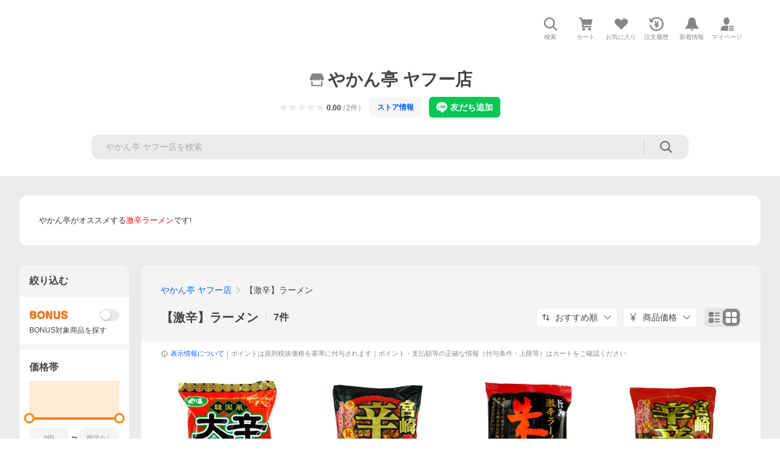

--- FILE ---
content_type: text/javascript; charset=UTF-8
request_url: https://yads.yjtag.yahoo.co.jp/tag?s=13978_583378&fr_id=yads_2863448-0&p_elem=PRMB&u=https%3A%2F%2Fstore.shopping.yahoo.co.jp%2Fyakantei%2Fa1dab7e3bf.html&pv_ts=1768984857082&cu=https%3A%2F%2Fstore.shopping.yahoo.co.jp%2Fyakantei%2Fa1dab7e3bf.html&suid=c9ad3d5a-408a-41ec-aadf-b90c4793f567
body_size: 783
content:
yadsDispatchDeliverProduct({"dsCode":"13978_583378","patternCode":"13978_583378-618502","outputType":"js_frame","targetID":"PRMB","requestID":"bed394c72edd77367f29ac787909faaf","products":[{"adprodsetCode":"13978_583378-618502-654548","adprodType":3,"adTag":"<script onerror='YJ_YADS.passback()' src='https://yads.yjtag.yahoo.co.jp/yda?adprodset=13978_583378-618502-654548&cb=1768984862632&cu=https%3A%2F%2Fstore.shopping.yahoo.co.jp%2Fyakantei%2Fa1dab7e3bf.html&p_elem=PRMB&pv_id=bed394c72edd77367f29ac787909faaf&suid=c9ad3d5a-408a-41ec-aadf-b90c4793f567&u=https%3A%2F%2Fstore.shopping.yahoo.co.jp%2Fyakantei%2Fa1dab7e3bf.html' type='text/javascript'></script>","width":"320","height":"50","iframeFlag":0},{"adprodsetCode":"13978_583378-618502-654549","adprodType":5,"adTag":"<a href=\"https://yahoo.jp/XdAdwI\" target=\"_top\">\n  <img src=\"https://s.yimg.jp/images/listing/deliveryope/jisyakou/202211_donation_320_50.jpg\" width=\"320\" height=\"50\" border=\"0\">\n  </img>\n</a>","width":"320","height":"50"}],"measurable":1,"frameTag":"<div style=\"text-align:center;\"><iframe src=\"https://s.yimg.jp/images/listing/tool/yads/yads-iframe.html?s=13978_583378&fr_id=yads_2863448-0&p_elem=PRMB&u=https%3A%2F%2Fstore.shopping.yahoo.co.jp%2Fyakantei%2Fa1dab7e3bf.html&pv_ts=1768984857082&cu=https%3A%2F%2Fstore.shopping.yahoo.co.jp%2Fyakantei%2Fa1dab7e3bf.html&suid=c9ad3d5a-408a-41ec-aadf-b90c4793f567\" style=\"border:none;clear:both;display:block;margin:auto;overflow:hidden\" allowtransparency=\"true\" data-resize-frame=\"true\" frameborder=\"0\" height=\"50\" id=\"yads_2863448-0\" name=\"yads_2863448-0\" scrolling=\"no\" title=\"Ad Content\" width=\"320\" allow=\"fullscreen; attribution-reporting\" allowfullscreen loading=\"eager\" ></iframe></div>"});